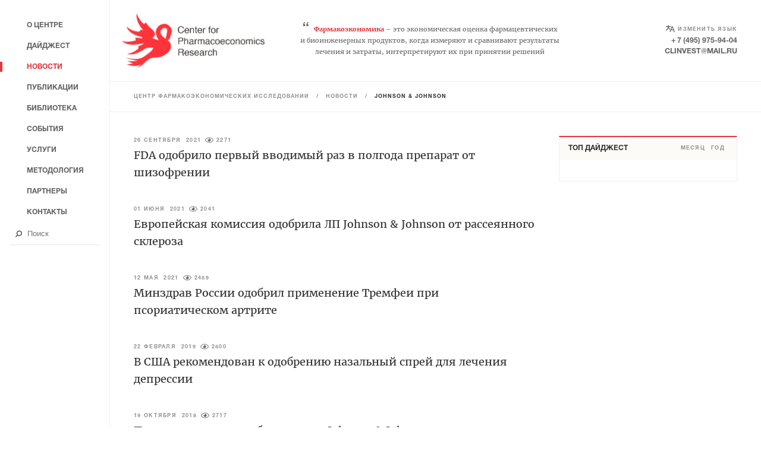

--- FILE ---
content_type: text/html; charset=UTF-8
request_url: https://healtheconomics.ru/news/tag/Johnson%20&%20Johnson
body_size: 9317
content:
<!DOCTYPE html>
<html>
<head>

    <title>Фармакоэкономика. Центр фармакоэкономических исследований / Johnson &amp; Johnson</title>

    <meta name="description" content="Центр фармакоэкономических исследований является контрактной исследовательской организацией в области экономической оценки программ здравоохранения">
    <meta name="keywords" content="фармакоэкономика, фармакоэпидемиология, клинико-экономические исследования, фармакоэкономические исследования, фармакоэпидемиологические исследования, оцен-ка медицинских технологий, анализ эффективности, анализ минимизации затрат, анализ эффективности затрат, анализ полезности затрат, анализ влияния на бюджет, анализ сто-имости болезни, Центр фармакоэкономических исследований">

    <meta charset="UTF-8">
    <meta name="csrf-token" content="CjzePhhvE1nMFANjB2pInqNymmd6vWT8SgATG6MU">
    <meta name="viewport" content="width=device-width, user-scalable=no, initial-scale=1.0">
    <meta http-equiv="cleartype" content="on">
    <meta name="HandheldFriendly" content="True">
    <meta name="apple-mobile-web-app-capable" content="yes">

    <meta name="google-translate-customization" content="9f841e7780177523-3214ceb76f765f38-gc38c6fe6f9d06436-c">

    <link rel="shortcut icon" type="image/png" sizes="16x16" href="/favicons/Health-Favicon-32x32.png">
    <link rel="shortcut icon" type="image/png" sizes="32x32" href="/favicons/Health-Favicon-32x32.png">
    <link rel="shortcut icon" type="image/png" sizes="64x64" href="/favicons/Health-Favicon-64x64.png">
    <link rel="shortcut icon" type="image/png" sizes="128x128" href="/favicons/Health-Favicon-128x128.png">
    <link rel="shortcut icon" type="image/png" sizes="256x256" href="/favicons/Health-Favicon-256x256.png">

    <link rel="apple-touch-icon" sizes="57x57" href="/favicons/Health-Favicon-128x128.png">
    <link rel="apple-touch-icon" sizes="72x72" href="/favicons/Health-Favicon-128x128.png">
    <link rel="apple-touch-icon" sizes="114x114" href="/favicons/Health-Favicon-256x256.png">
    <link rel="apple-touch-icon" sizes="120x120" href="/favicons/Health-Favicon-256x256.png">
    <link rel="apple-touch-icon" sizes="144x144" href="/favicons/Health-Favicon-256x256.png">
    <link rel="apple-touch-icon" sizes="152x152" href="/favicons/Health-Favicon-256x256.png">

    <meta name="msapplication-TileImage" content="/favicons/Health-Favicon-128x128.png">
    <meta name="msapplication-TileColor" content="#fff">
<script data-ad-client="ca-pub-8997756882172161" async src="https://pagead2.googlesyndication.com/pagead/js/adsbygoogle.js"></script>

    <link rel="stylesheet" href="/css/app.css?123" type="text/css"/>

    <!-- Yandex.Metrika counter -->
    <script type="text/javascript" >
        (function (d, w, c) {
            (w[c] = w[c] || []).push(function() {
                try {
                    w.yaCounter2351632 = new Ya.Metrika({
                        id:2351632,
                        clickmap:true,
                        trackLinks:true,
                        accurateTrackBounce:true
                    });
                } catch(e) { }
            });

            var n = d.getElementsByTagName("script")[0],
                s = d.createElement("script"),
                f = function () { n.parentNode.insertBefore(s, n); };
            s.type = "text/javascript";
            s.async = true;
            s.src = "https://mc.yandex.ru/metrika/watch.js";

            if (w.opera == "[object Opera]") {
                d.addEventListener("DOMContentLoaded", f, false);
            } else { f(); }
        })(document, window, "yandex_metrika_callbacks");
    </script>
    <noscript><div><img src="https://mc.yandex.ru/watch/2351632" style="position:absolute; left:-9999px;" alt="" /></div></noscript>
    <!-- /Yandex.Metrika counter -->
</head>
<body class='page_news-tags' data-page="news-tags">

<div class="svg-container">
    <svg xmlns="http://www.w3.org/2000/svg" xmlns:xlink="http://www.w3.org/1999/xlink"><symbol viewBox="0 0 1792 1792" id="arrow-up"><path d="M1675 971q0 51-37 90l-75 75q-38 38-91 38-54 0-90-38l-294-293v704q0 52-37.5 84.5T960 1664H832q-53 0-90.5-32.5T704 1547V843l-294 293q-36 38-90 38t-90-38l-75-75q-38-38-38-90 0-53 38-91l651-651q35-37 90-37 54 0 91 37l651 651q37 39 37 91z"/></symbol><symbol viewBox="0 0 122.62 122.65" id="book_direction"><path d="M118.75 27.53H112v-3.38a3.389 3.389 0 0 0-3.38-3.38H96.17a44.768 44.768 0 0 1-14.19-2.3 21.014 21.014 0 0 0-6.63-1.07 20.8 20.8 0 0 0-12.88 4.44A39.475 39.475 0 0 0 27.52.5a3.376 3.376 0 0 0-3.38 3.38v16.89H14a3.389 3.389 0 0 0-3.38 3.38v3.38H3.86a3.382 3.382 0 0 0-3.38 3.38v84.47a3.382 3.382 0 0 0 3.38 3.38h47.31a3.382 3.382 0 0 0 3.38 3.38h13.52a3.389 3.389 0 0 0 3.38-3.38h47.3a3.376 3.376 0 0 0 3.38-3.38V30.91a3.376 3.376 0 0 0-3.38-3.38zm-54.06 1.4l.62-.62a14.116 14.116 0 0 1 10.04-4.16 14.374 14.374 0 0 1 4.5.73 51.419 51.419 0 0 0 16.32 2.65h9.07v70.96h-9.07a44.778 44.778 0 0 1-14.19-2.31 21.055 21.055 0 0 0-17.29 1.83V28.93zM30.9 7.44a32.693 32.693 0 0 1 27.03 20.75v64.46A39.52 39.52 0 0 0 30.9 78.36V7.44zM17.38 27.53h6.76v54.06a3.376 3.376 0 0 0 3.38 3.38 32.68 32.68 0 0 1 24 10.56 21.316 21.316 0 0 0-10.88.65 44.793 44.793 0 0 1-14.2 2.31h-9.06V27.53zm98 84.47H68.07a3.376 3.376 0 0 0-3.38 3.38h-6.76a3.376 3.376 0 0 0-3.38-3.38H7.24V34.29h3.38v67.58a3.38 3.38 0 0 0 3.38 3.37h12.45a51.526 51.526 0 0 0 16.33-2.65 14.256 14.256 0 0 1 4.49-.72 14.106 14.106 0 0 1 10.04 4.15l1.61 1.61a3.426 3.426 0 0 0 4.78 0l1.61-1.61a14.106 14.106 0 0 1 10.04-4.15 14.364 14.364 0 0 1 4.5.72 51.419 51.419 0 0 0 16.32 2.65h12.45a3.38 3.38 0 0 0 3.38-3.37V34.29h3.38V112z"/></symbol><symbol viewBox="0 0 28 18" id="eye"><path d="M27.9 8.6C25.2 3.3 19.8 0 14 0S2.8 3.3.1 8.6c-.1.3-.1.5 0 .8 4 7.8 13.4 10.9 21.1 6.8 2.9-1.5 5.2-3.9 6.7-6.8.1-.3.1-.5 0-.8zM14 16.3c-5.1 0-9.7-2.8-12.2-7.3 3.8-6.9 12.3-9.3 19-5.5C23.1 4.8 25 6.7 26.2 9c-2.4 4.5-7.1 7.3-12.2 7.3zM14.7 4c-.6-.1-1.2-.1-1.8.1-.2 0-.3.2-.2.3v.1c.6 1.3 0 2.9-1.2 3.5-.6.3-1.3.3-2 .1-.2-.1-.4-.1-.4.1v.1c-.1.7-.1 1.5.2 2.2.7 2 2.5 3.5 4.6 3.6 2.8.1 5.1-2.1 5.2-4.9 0-2.6-1.9-4.9-4.4-5.2z"/></symbol><symbol viewBox="0 0 24 19" id="language"><path d="M11.41 11.19A11.033 11.033 0 0 1 7.72 5.3h5.42V3.02H7.75V0H5.43v3.05H0v2.29h5.54s-.04.44-.11.77c-.78 3.02-1.7 4.94-5.43 6.82l.78 2.28c3.54-1.88 5.39-4.24 6.2-6.85a14.384 14.384 0 0 0 3.62 5.08zm7.16-7.4h-3.1L10.04 19h2.33l1.55-4.56h6.2L21.67 19H24zm-3.87 8.36l2.32-6.07 2.33 6.11-4.65-.04z"/></symbol><symbol viewBox="0 0 148.5 108.12" id="laptop_direction"><path d="M82.29 38.49h33.15a2.444 2.444 0 0 0 0-4.83H82.29a2.444 2.444 0 0 0 0 4.83zm0 9.66h33.15a2.444 2.444 0 0 0 0-4.83H82.29a2.444 2.444 0 0 0 0 4.83zm0 9.66h33.15a2.444 2.444 0 0 0 0-4.83H82.29a2.444 2.444 0 0 0 0 4.83zM45.88 45.97C34.96 53.28 31.9 69.06 31.77 69.81a2.427 2.427 0 0 0 1.94 2.83 2.25 2.25 0 0 0 .44.04 2.439 2.439 0 0 0 2.39-1.98c.01-.05.22-1.16.72-2.88h27.77c.5 1.72.72 2.83.73 2.88a2.42 2.42 0 0 0 2.38 1.98 2.282 2.282 0 0 0 .45-.04 2.429 2.429 0 0 0 1.94-2.83c-.14-.75-3.19-16.53-14.12-23.84 10.93-7.31 13.98-23.09 14.12-23.84a2.426 2.426 0 1 0-4.77-.89c-.01.04-.23 1.16-.73 2.87H37.26c-.5-1.71-.71-2.83-.72-2.87a2.426 2.426 0 0 0-4.77.89c.14.75 3.19 16.53 14.11 23.84zm-6.91 17a38.835 38.835 0 0 1 2.39-4.86h19.58a41.811 41.811 0 0 1 2.39 4.86H38.97zm18.45-9.72H44.87a6.555 6.555 0 0 1 12.55 0zm-6.27-9.91a18.742 18.742 0 0 1-6.28-4.66h12.55a18.6 18.6 0 0 1-6.27 4.66zm12.18-14.37a42.61 42.61 0 0 1-2.39 4.86H41.36a39.523 39.523 0 0 1-2.39-4.86h24.36zM21.44.01A11.556 11.556 0 0 0 9.89 11.47v73.71h-6.6a3.452 3.452 0 0 0-3.3 3.28v6.55a13.192 13.192 0 0 0 13.2 13.1h122.12a13.192 13.192 0 0 0 13.2-13.1v-6.55a3.415 3.415 0 0 0-3.3-3.28h-6.6V11.47A11.556 11.556 0 0 0 127.06.01H21.44zm0 6.55h105.62a4.853 4.853 0 0 1 4.95 4.91v73.71H16.49V11.47a4.853 4.853 0 0 1 4.95-4.91zM6.59 91.73h135.32v3.28a6.5 6.5 0 0 1-6.6 6.55H13.19a6.5 6.5 0 0 1-6.6-6.55v-3.28z"/></symbol><symbol viewBox="0 0 1792 1792" id="search"><path d="M1216 832q0-185-131.5-316.5T768 384 451.5 515.5 320 832t131.5 316.5T768 1280t316.5-131.5T1216 832zm512 832q0 52-38 90t-90 38q-54 0-90-38l-343-342q-179 124-399 124-143 0-273.5-55.5t-225-150-150-225T64 832t55.5-273.5 150-225 225-150T768 128t273.5 55.5 225 150 150 225T1472 832q0 220-124 399l343 343q37 37 37 90z"/></symbol></svg></div>

<div class="preloader">
    <div class="md-preloader">
         <svg xmlns="http://www.w3.org/2000/svg" version="1.1" viewbox="0 0 75 75"><circle cx="37.5"
                                                                                           cy="37.5"
                                                                                           r="33.5"
                                                                                           stroke-width="8"/></svg>
    </div>
</div>

<div class="content" id="panel">
    <header class="content_header">
        <div class="header">
    <div class="header_top-section">
        <a class="header_logo" href="/">
            <img class="header_icon" src="/images/Health-Logo(Desktop).png"
                 alt="pharmacogenetics-pharmacogenomics">
        </a>
        <p class="header_slogan">
            <span class="slogan_quotes">&#8220;</span><span class="header_slogan-word">Фармакоэкономика</span> – это
            экономическая оценка фармацевтических<br>
            и биоинженерных продуктов, когда измеряют и сравнивают результаты<br>
            лечения и затраты, интерпретируют их при принятии решений
        </p>

        <div class="header_contacts">
            <span id="google_translate_element" class="header_contacts-item"><span class="language-result"><svg><use
                                xlink:href="#language"></use></svg></span><span
                        class="language">Изменить язык</span></span>
            <a class="header_contacts-item" href="tel:+ 7 (495) 975-94-04">+ 7 (495) 975-94-04</a>
            <a class="header_contacts-item" href="mailto:clinvest@mail.ru">clinvest@mail.ru</a>
        </div>
        <div class="hamburger">
            <div class="hamburger_lines">
                <span class="hamburger_line"></span>
            </div>
        </div>
    </div>
</div>

    </header>

    <main class="content_main">
        
    <div class="menu-path desktop">
    <p class="menu-path_content">
        <a class="menu-path_link" href="https://healtheconomics.ru">ЦЕНТР ФАРМАКОЭКОНОМИЧЕСКИХ ИССЛЕДОВАНИЙ</a>
                                / <a class="menu-path_link" href="https://healtheconomics.ru/news">Новости</a>
            / <span class="menu-path_link active">Johnson &amp; Johnson</span>          
                        </p>
</div>

<div class="menu-path">
    <p class="menu-path_content">
                                <a class="menu-path_link" href="https://healtheconomics.ru/news">Назад</a>            
                        </p>
</div>
    <div class="content_main-block">
        <section class="news-list left-content">
            <ul class="news-list_content">
                                    <li class="news-list_item mod_result_filter">
                        <article class="news-preview">
    <div class="news-preview_info">
        <div class="detail-info">
    <ul class="detail-info_list">
                            <li class="detail-info_item">
                <time class="detail-info_date"
                      datetime="2021-09-26 00:00:00">26&nbsp;сентября
                    &nbsp;2021</time>
            </li>
                            <li class="detail-info_item">
                <div class="detail-info_views">
                    <div class="views">
    <svg class="views-svg" xmlns="http://www.w3.org/2000/svg"><use xlink:href="#eye"></use></svg>
    <span class="views-count">2271</span>
</div>                </div>
            </li>
            </ul>
</div>






                    <a class="news-preview_text-link"
                                             href="https://healtheconomics.ru/news/item/fda-odobrilo-pervyj-vvodimyj-raz-v-polgoda-preparat-ot-shizofrenii"
                                                                                          
               
               
               
            >
                <h4 class="news-preview_title">
                    FDA одобрило первый вводимый раз в полгода препарат от шизофрении
                </h4>
            </a>
            </div>
</article>

                    </li>
                                    <li class="news-list_item mod_result_filter">
                        <article class="news-preview">
    <div class="news-preview_info">
        <div class="detail-info">
    <ul class="detail-info_list">
                            <li class="detail-info_item">
                <time class="detail-info_date"
                      datetime="2021-06-01 00:00:00">01&nbsp;июня
                    &nbsp;2021</time>
            </li>
                            <li class="detail-info_item">
                <div class="detail-info_views">
                    <div class="views">
    <svg class="views-svg" xmlns="http://www.w3.org/2000/svg"><use xlink:href="#eye"></use></svg>
    <span class="views-count">2041</span>
</div>                </div>
            </li>
            </ul>
</div>






                    <a class="news-preview_text-link"
                                             href="https://healtheconomics.ru/news/item/evropejskaya-komissiya-odobrila-lp-johnson-johnson-ot-rasseyannogo-skleroza"
                                                                                          
               
               
               
            >
                <h4 class="news-preview_title">
                    Европейская комиссия одобрила ЛП Johnson &amp; Johnson от рассеянного склероза
                </h4>
            </a>
            </div>
</article>

                    </li>
                                    <li class="news-list_item mod_result_filter">
                        <article class="news-preview">
    <div class="news-preview_info">
        <div class="detail-info">
    <ul class="detail-info_list">
                            <li class="detail-info_item">
                <time class="detail-info_date"
                      datetime="2021-05-12 00:00:00">12&nbsp;мая
                    &nbsp;2021</time>
            </li>
                            <li class="detail-info_item">
                <div class="detail-info_views">
                    <div class="views">
    <svg class="views-svg" xmlns="http://www.w3.org/2000/svg"><use xlink:href="#eye"></use></svg>
    <span class="views-count">2489</span>
</div>                </div>
            </li>
            </ul>
</div>






                    <a class="news-preview_text-link"
                                             href="https://healtheconomics.ru/news/item/minzdrav-rossii-odobril-primenenie-tremfei-pri-psoriaticheskom-artrite"
                                                                                          
               
               
               
            >
                <h4 class="news-preview_title">
                    Минздрав России одобрил применение Тремфеи при псориатическом артрите
                </h4>
            </a>
            </div>
</article>

                    </li>
                                    <li class="news-list_item mod_result_filter">
                        <article class="news-preview">
    <div class="news-preview_info">
        <div class="detail-info">
    <ul class="detail-info_list">
                            <li class="detail-info_item">
                <time class="detail-info_date"
                      datetime="2019-02-22 00:00:00">22&nbsp;февраля
                    &nbsp;2019</time>
            </li>
                            <li class="detail-info_item">
                <div class="detail-info_views">
                    <div class="views">
    <svg class="views-svg" xmlns="http://www.w3.org/2000/svg"><use xlink:href="#eye"></use></svg>
    <span class="views-count">2800</span>
</div>                </div>
            </li>
            </ul>
</div>






                    <a class="news-preview_text-link"
                                             href="https://healtheconomics.ru/news/item/v-ssha-rekomendovan-k-odobreniyu-nazalnyj-sprej-dlya-lecheniya-depressii"
                                                                                          
               
               
               
            >
                <h4 class="news-preview_title">
                    В США рекомендован к одобрению назальный спрей для лечения депрессии
                </h4>
            </a>
            </div>
</article>

                    </li>
                                    <li class="news-list_item mod_result_filter">
                        <article class="news-preview">
    <div class="news-preview_info">
        <div class="detail-info">
    <ul class="detail-info_list">
                            <li class="detail-info_item">
                <time class="detail-info_date"
                      datetime="2018-10-19 00:00:00">19&nbsp;октября
                    &nbsp;2018</time>
            </li>
                            <li class="detail-info_item">
                <div class="detail-info_views">
                    <div class="views">
    <svg class="views-svg" xmlns="http://www.w3.org/2000/svg"><use xlink:href="#eye"></use></svg>
    <span class="views-count">2717</span>
</div>                </div>
            </li>
            </ul>
</div>






                    <a class="news-preview_text-link"
                                             href="https://healtheconomics.ru/news/item/preparat-ustekinumab-kompanii-johnson-johnson-pokazal-effektivnost-pri-yazvennom-kolite"
                                                                                          
               
               
               
            >
                <h4 class="news-preview_title">
                    Препарат устекинумаб компании Johnson &amp; Johnson показал эффективность при язвенном колите
                </h4>
            </a>
            </div>
</article>

                    </li>
                                    <li class="news-list_item mod_result_filter">
                        <article class="news-preview">
    <div class="news-preview_info">
        <div class="detail-info">
    <ul class="detail-info_list">
                            <li class="detail-info_item">
                <time class="detail-info_date"
                      datetime="2018-02-03 00:00:00">03&nbsp;февраля
                    &nbsp;2018</time>
            </li>
                            <li class="detail-info_item">
                <div class="detail-info_views">
                    <div class="views">
    <svg class="views-svg" xmlns="http://www.w3.org/2000/svg"><use xlink:href="#eye"></use></svg>
    <span class="views-count">4941</span>
</div>                </div>
            </li>
            </ul>
</div>






                    <a class="news-preview_text-link"
                                             href="https://healtheconomics.ru/news/item/na-rossijskij-rynok-vykhodit-preparat-plegridi-dlya-lecheniya-rasseyannogo-skleroza"
                                                                                          
               
               
               
            >
                <h4 class="news-preview_title">
                    На российский рынок выходит препарат Плегриди для лечения рассеянного склероза
                </h4>
            </a>
            </div>
</article>

                    </li>
                                    <li class="news-list_item mod_result_filter">
                        <article class="news-preview">
    <div class="news-preview_info">
        <div class="detail-info">
    <ul class="detail-info_list">
                            <li class="detail-info_item">
                <time class="detail-info_date"
                      datetime="2017-03-27 00:00:00">27&nbsp;марта
                    &nbsp;2017</time>
            </li>
                            <li class="detail-info_item">
                <div class="detail-info_views">
                    <div class="views">
    <svg class="views-svg" xmlns="http://www.w3.org/2000/svg"><use xlink:href="#eye"></use></svg>
    <span class="views-count">6639</span>
</div>                </div>
            </li>
            </ul>
</div>






                    <a class="news-preview_text-link"
                                             href="https://healtheconomics.ru/news/item/nice-ne-rekomendoval-preparat-darzaleks-daratumumab-dlya-lecheniya-mnozhestvennoj-mielomy"
                                                                                          
               
               
               
            >
                <h4 class="news-preview_title">
                    NICE не рекомендовал препарат Дарзалекс (даратумумаб) для лечения множественной миеломы
                </h4>
            </a>
            </div>
</article>

                    </li>
                                    <li class="news-list_item mod_result_filter">
                        <article class="news-preview">
    <div class="news-preview_info">
        <div class="detail-info">
    <ul class="detail-info_list">
                            <li class="detail-info_item">
                <time class="detail-info_date"
                      datetime="2016-04-13 00:00:00">13&nbsp;апреля
                    &nbsp;2016</time>
            </li>
                            <li class="detail-info_item">
                <div class="detail-info_views">
                    <div class="views">
    <svg class="views-svg" xmlns="http://www.w3.org/2000/svg"><use xlink:href="#eye"></use></svg>
    <span class="views-count">3864</span>
</div>                </div>
            </li>
            </ul>
</div>






                    <a class="news-preview_text-link"
                                             href="https://healtheconomics.ru/news/item/v-evrope-rekomendovan-k-odobreniyu-preparat-daratumumab-dlya-lecheniya-mielomy"
                                                                                          
               
               
               
            >
                <h4 class="news-preview_title">
                    В Европе рекомендован к одобрению препарат даратумумаб для лечения миеломы
                </h4>
            </a>
            </div>
</article>

                    </li>
                                    <li class="news-list_item mod_result_filter">
                        <article class="news-preview">
    <div class="news-preview_info">
        <div class="detail-info">
    <ul class="detail-info_list">
                            <li class="detail-info_item">
                <time class="detail-info_date"
                      datetime="2015-06-03 00:00:00">03&nbsp;июня
                    &nbsp;2015</time>
            </li>
                            <li class="detail-info_item">
                <div class="detail-info_views">
                    <div class="views">
    <svg class="views-svg" xmlns="http://www.w3.org/2000/svg"><use xlink:href="#eye"></use></svg>
    <span class="views-count">3985</span>
</div>                </div>
            </li>
            </ul>
</div>






                    <a class="news-preview_text-link"
                                             href="https://healtheconomics.ru/news/item/novyj-preparat-kompanii-johnson-johnson-prodemonstriroval-polozhitelnye-rezultaty-v-klinicheskikh-issledovaniyakh"
                                                                                          
               
               
               
            >
                <h4 class="news-preview_title">
                    Новый препарат компании Johnson &amp; Johnson продемонстрировал положительные результаты в клинических исследованиях
                </h4>
            </a>
            </div>
</article>

                    </li>
                                    <li class="news-list_item mod_result_filter">
                        <article class="news-preview">
    <div class="news-preview_info">
        <div class="detail-info">
    <ul class="detail-info_list">
                            <li class="detail-info_item">
                <time class="detail-info_date"
                      datetime="2015-02-05 00:00:00">05&nbsp;февраля
                    &nbsp;2015</time>
            </li>
                            <li class="detail-info_item">
                <div class="detail-info_views">
                    <div class="views">
    <svg class="views-svg" xmlns="http://www.w3.org/2000/svg"><use xlink:href="#eye"></use></svg>
    <span class="views-count">5889</span>
</div>                </div>
            </li>
            </ul>
</div>






                    <a class="news-preview_text-link"
                                             href="https://healtheconomics.ru/news/item/dva-novykh-preparata-dlya-lecheniya-vich-infektsii-odobreny-v-ssha"
                                                                                          
               
               
               
            >
                <h4 class="news-preview_title">
                    Два новых препарата для лечения ВИЧ-инфекции одобрены в США
                </h4>
            </a>
            </div>
</article>

                    </li>
                                    <li class="news-list_item mod_result_filter">
                        <article class="news-preview">
    <div class="news-preview_info">
        <div class="detail-info">
    <ul class="detail-info_list">
                            <li class="detail-info_item">
                <time class="detail-info_date"
                      datetime="2014-03-26 10:42:48">26&nbsp;марта
                    &nbsp;2014</time>
            </li>
                            <li class="detail-info_item">
                <div class="detail-info_views">
                    <div class="views">
    <svg class="views-svg" xmlns="http://www.w3.org/2000/svg"><use xlink:href="#eye"></use></svg>
    <span class="views-count">7506</span>
</div>                </div>
            </li>
            </ul>
</div>






                    <a class="news-preview_text-link"
                                             href="https://healtheconomics.ru/news/item/preparat-kompanii-johnson-johnson-dlya-lecheniya-psoriaza-dokazal-effektivnost-v-klinicheskikh-issledovaniyakh"
                                                                                          
               
               
               
            >
                <h4 class="news-preview_title">
                    Препарат компании Johnson &amp; Johnson для лечения псориаза доказал эффективность в клинических исследованиях
                </h4>
            </a>
            </div>
</article>

                    </li>
                                    <li class="news-list_item mod_result_filter">
                        <article class="news-preview">
    <div class="news-preview_info">
        <div class="detail-info">
    <ul class="detail-info_list">
                            <li class="detail-info_item">
                <time class="detail-info_date"
                      datetime="2014-02-24 21:23:02">24&nbsp;февраля
                    &nbsp;2014</time>
            </li>
                            <li class="detail-info_item">
                <div class="detail-info_views">
                    <div class="views">
    <svg class="views-svg" xmlns="http://www.w3.org/2000/svg"><use xlink:href="#eye"></use></svg>
    <span class="views-count">6035</span>
</div>                </div>
            </li>
            </ul>
</div>






                    <a class="news-preview_text-link"
                                             href="https://healtheconomics.ru/news/item/fda-otkazalo-v-rasshirenii-pokazanij-k-primeneniyu-preparata-ksarelto-rivaroksaban"
                                                                                          
               
               
               
            >
                <h4 class="news-preview_title">
                    FDA отказало в расширении показаний к применению препарата Ксарелто (ривароксабан)
                </h4>
            </a>
            </div>
</article>

                    </li>
                            </ul>

            

        </section>
                    <section class="right-content">
                <aside>
                    <section class="tops md_aside">
            <div class="JS-Tabs">
            <nav class="tops_nav JS-Tabs-Navigation">
                <h2 class="tops_title">Топ Дайджест</h2>
                <ul class="tops_nav-list">
                                                                <li class="tops_nav-item JS-Tab" data-href="digest_month">Месяц</li>
                                                                <li class="tops_nav-item JS-Tab" data-href="digest_year">Год</li>
                                    </ul>
            </nav>
            <div class="tops_content JS-Tabs-Content">
                                    <ul class="tops_list news-list" data-tab='digest_year'>
                                                    <li class="news-list_item">
                                <article class="news-preview">
    <div class="news-preview_info">
                <div class="detail-info">
    <ul class="detail-info_list">
                            <li class="detail-info_item">
                <time class="detail-info_date"
                      datetime="2025-05-05 00:00:00">05&nbsp;мая
                    &nbsp;2025</time>
            </li>
                            <li class="detail-info_item">
                <div class="detail-info_views">
                    <div class="views">
    <svg class="views-svg" xmlns="http://www.w3.org/2000/svg"><use xlink:href="#eye"></use></svg>
    <span class="views-count">2502</span>
</div>                </div>
            </li>
            </ul>
</div>






                    <a class="news-preview_text-link"
                                             href="https://healtheconomics.ru/news/item/iii-rossijskij-kongress-bezopasnost-farmakoterapii-360-noli-nocere-ploshchadka-dlya-obsuzhdeniya-aktualnykh-voprosov-lekarstvennoj-bezopasnosti"
                                                         >
                <h4 class="news-preview_title">
                    III Российский конгресс «Безопасность фармакотерапии 360°: Noli nocere!» — площадка для обсуждения актуальных вопросов лекарственной безопасности
                </h4>
            </a>
            </div>
</article>

                            </li>
                                                    <li class="news-list_item">
                                <article class="news-preview">
    <div class="news-preview_info">
                <div class="detail-info">
    <ul class="detail-info_list">
                            <li class="detail-info_item">
                <time class="detail-info_date"
                      datetime="2025-03-17 00:00:00">17&nbsp;марта
                    &nbsp;2025</time>
            </li>
                            <li class="detail-info_item">
                <div class="detail-info_views">
                    <div class="views">
    <svg class="views-svg" xmlns="http://www.w3.org/2000/svg"><use xlink:href="#eye"></use></svg>
    <span class="views-count">2084</span>
</div>                </div>
            </li>
            </ul>
</div>






                    <a class="news-preview_text-link"
                                             href="https://healtheconomics.ru/news/item/lekobespechenie-patsientov-kotorye-nakhodyatsya-vne-lgotnykh-spiskov"
                                                         >
                <h4 class="news-preview_title">
                    Лекобеспечение пациентов, которые находятся вне льготных списков
                </h4>
            </a>
            </div>
</article>

                            </li>
                                                    <li class="news-list_item">
                                <article class="news-preview">
    <div class="news-preview_info">
                <div class="detail-info">
    <ul class="detail-info_list">
                            <li class="detail-info_item">
                <time class="detail-info_date"
                      datetime="2025-02-18 00:00:00">18&nbsp;февраля
                    &nbsp;2025</time>
            </li>
                            <li class="detail-info_item">
                <div class="detail-info_views">
                    <div class="views">
    <svg class="views-svg" xmlns="http://www.w3.org/2000/svg"><use xlink:href="#eye"></use></svg>
    <span class="views-count">2430</span>
</div>                </div>
            </li>
            </ul>
</div>






                    <a class="news-preview_text-link"
                                             href="https://healtheconomics.ru/news/item/minzdrav-peresmatrivaet-podkhod-k-formirovaniyu-tsen-na-zhnvlp"
                                                         >
                <h4 class="news-preview_title">
                    Минздрав пересматривает подход к формированию цен на ЖНВЛП
                </h4>
            </a>
            </div>
</article>

                            </li>
                                                    <li class="news-list_item">
                                <article class="news-preview">
    <div class="news-preview_info">
                <div class="detail-info">
    <ul class="detail-info_list">
                            <li class="detail-info_item">
                <time class="detail-info_date"
                      datetime="2025-02-16 00:00:00">16&nbsp;февраля
                    &nbsp;2025</time>
            </li>
                            <li class="detail-info_item">
                <div class="detail-info_views">
                    <div class="views">
    <svg class="views-svg" xmlns="http://www.w3.org/2000/svg"><use xlink:href="#eye"></use></svg>
    <span class="views-count">2732</span>
</div>                </div>
            </li>
            </ul>
</div>






                    <a class="news-preview_text-link"
                                             href="https://healtheconomics.ru/news/item/zhnvlp-nezhnvlp-i-nedozhnvlp"
                                                         >
                <h4 class="news-preview_title">
                    ЖНВЛП, неЖНВЛП и недоЖНВЛП
                </h4>
            </a>
            </div>
</article>

                            </li>
                                                    <li class="news-list_item">
                                <article class="news-preview">
    <div class="news-preview_info">
                <div class="detail-info">
    <ul class="detail-info_list">
                            <li class="detail-info_item">
                <time class="detail-info_date"
                      datetime="2025-02-11 00:00:00">11&nbsp;февраля
                    &nbsp;2025</time>
            </li>
                            <li class="detail-info_item">
                <div class="detail-info_views">
                    <div class="views">
    <svg class="views-svg" xmlns="http://www.w3.org/2000/svg"><use xlink:href="#eye"></use></svg>
    <span class="views-count">2268</span>
</div>                </div>
            </li>
            </ul>
</div>






                    <a class="news-preview_text-link"
                                             href="https://healtheconomics.ru/news/item/obshchestvennye-organizatsii-smogut-uchastvovat-v-formirovanii-perechnej-lekarstv"
                                                         >
                <h4 class="news-preview_title">
                    Общественные организации смогут участвовать в формировании перечней лекарств
                </h4>
            </a>
            </div>
</article>

                            </li>
                                                    <li class="news-list_item">
                                <article class="news-preview">
    <div class="news-preview_info">
                <div class="detail-info">
    <ul class="detail-info_list">
                            <li class="detail-info_item">
                <time class="detail-info_date"
                      datetime="2025-02-05 00:00:00">05&nbsp;февраля
                    &nbsp;2025</time>
            </li>
                            <li class="detail-info_item">
                <div class="detail-info_views">
                    <div class="views">
    <svg class="views-svg" xmlns="http://www.w3.org/2000/svg"><use xlink:href="#eye"></use></svg>
    <span class="views-count">3321</span>
</div>                </div>
            </li>
            </ul>
</div>






                    <a class="news-preview_text-link"
                                             href="https://healtheconomics.ru/news/item/eksperty-rasschitali-ushcherb-dlya-ekonomiki-rossii-ot-prezhdevremennykh-smertej"
                                                         >
                <h4 class="news-preview_title">
                    Эксперты рассчитали ущерб для экономики России от преждевременных смертей
                </h4>
            </a>
            </div>
</article>

                            </li>
                                                    <li class="news-list_item">
                                <article class="news-preview">
    <div class="news-preview_info">
                <div class="detail-info">
    <ul class="detail-info_list">
                            <li class="detail-info_item">
                <time class="detail-info_date"
                      datetime="2025-01-28 00:00:00">28&nbsp;января
                    &nbsp;2025</time>
            </li>
                            <li class="detail-info_item">
                <div class="detail-info_views">
                    <div class="views">
    <svg class="views-svg" xmlns="http://www.w3.org/2000/svg"><use xlink:href="#eye"></use></svg>
    <span class="views-count">3136</span>
</div>                </div>
            </li>
            </ul>
</div>






                    <a class="news-preview_text-link"
                                             href="https://healtheconomics.ru/news/item/minzdrav-rassmotrit-9-novykh-lekarstvennykh-preparatov-dlya-vklyucheniya-v-zhnvlp-i-vzn-vo-ii-kvartale-2025-goda"
                                                         >
                <h4 class="news-preview_title">
                    Минздрав рассмотрит 9 новых лекарственных препаратов для включения в ЖНВЛП и ВЗН во II квартале 2025 года
                </h4>
            </a>
            </div>
</article>

                            </li>
                                            </ul>
                                                    <ul class="tops_list news-list" data-tab='digest_month'>
                                                    <li class="news-list_item">
                                <article class="news-preview">
    <div class="news-preview_info">
                <div class="detail-info">
    <ul class="detail-info_list">
                            <li class="detail-info_item">
                <time class="detail-info_date"
                      datetime="2026-01-20 00:00:00">20&nbsp;января
                    &nbsp;2026</time>
            </li>
                            <li class="detail-info_item">
                <div class="detail-info_views">
                    <div class="views">
    <svg class="views-svg" xmlns="http://www.w3.org/2000/svg"><use xlink:href="#eye"></use></svg>
    <span class="views-count">94</span>
</div>                </div>
            </li>
            </ul>
</div>






                    <a class="news-preview_text-link"
                                                                           href="https://healtheconomics.ru/publications/item/budushchee-razvitie-nauchnoj-etiki-v-epokhu-konvergentnykh-tekhnologij-paradigma-sopryazheniya-i-sistemnye-vyzovy"
                           >
                <h4 class="news-preview_title">
                    Будущее развитие научной этики в эпоху конвергентных технологий: парадигма сопряжения и системные вызовы
                </h4>
            </a>
            </div>
</article>

                            </li>
                                            </ul>
                                            </div>
        </div>
    </section>
                </aside>
            </section>
            </div>


    </main>

    <footer class="content_footer">
        <section class="banners md_projects">
    <div class="banners_content">
        <ul class="banners_list">
            
                
                   
                   
                    
                         
                         
                
            
            <li class="banners_item">
                <a class="banners_link" title="Издательство ОКИ" href="https://www.izdat-oki.ru/" target="_blank">
                    <img class="banners_image"
                         src="https://pharmacogenetics-pharmacogenomics.ru/images/banners/banner2.jpg"
                         alt="">
                </a>
            </li>
            <li class="banners_item">
                <a class="banners_link" title="Market Access Solutions"
                   href="https://market-access-solutions.ru" target="_blank">
                    <img class="banners_image"
                         src="https://pharmacogenetics-pharmacogenomics.ru/images/banners/banner3.jpg" alt="">
                </a>
            </li>

            <li class="banners_item">
                <a class="banners_link" title="Фармакокинетика и Фармакодинамика"
                   href="https://www.pharmacokinetica.ru/" target="_blank">
                    <img class="banners_image"
                         src="https://pharmacogenetics-pharmacogenomics.ru/images/banners/banner4.jpg"
                         alt="">
                </a>
            </li>
            <li class="banners_item"><a class="banners_link" title="Клиническая фармация"
                                        href="https://www.clinical-pharmacy.ru" target="_blank">
                    <img class="banners_image"
                         src="https://pharmacogenetics-pharmacogenomics.ru/images/banners/banner5.jpg"
                         alt="">
                </a></li>
            <li class="banners_item">
                <a class="banners_link" title="Качественная клиническая практика"
                   href="https://clinvest.ru" target="_blank">
                    <img class="banners_image"
                         src="https://pharmacogenetics-pharmacogenomics.ru/images/banners/banner6.jpg"
                         alt="">
                </a>
            </li>
        </ul>
    </div>
</section>
<div class="footer">
    <!-- <p>© 2001 – 2021</p>
<p>ООО «Центр фармакоэкономических исследований»</p> -->
    <p>Вся информация предназначена только для специалистов здравоохранения и сферы обращения лекарственных средств и не может быть использована пациентами при принятии решения о применении описанных методов лечения и продуктов. Информация на сайте не должна быть использована как призыв к неспециалистам самостоятельно приобретать или использовать описываемые продукты. ООО «Центр фармакоэкономических исследований» не несёт ответственности за содержание и достоверность рекламных материалов.</p>
    <br>
    <p>Все права принадлежат ООО «Центр фармакоэкономических исследований»</p>
    <p>© 2001 – 2026 гг.</p>
    <p class="metrika">
        <a href="https://metrika.yandex.ru/stat/?id=2351632&amp;from=informer" target="_blank" rel="nofollow">
            <img src="https://informer.yandex.ru/informer/2351632/3_1_FFFFFFFF_EFEFEFFF_0_pageviews"
                style="width:88px; height:31px; border:0;" 
                alt="Яндекс.Метрика" 
                title="Яндекс.Метрика: данные за сегодня (просмотры, визиты и уникальные посетители)" 
                class="ym-advanced-informer" 
                data-cid="2351632" 
                data-lang="ru" />
        </a>
    </p>
</div>
    </footer>
</div>

<nav class="panel-left slideout-menu" id="menu">


    <ul class="panel-left_list">
        
        
        
        
        

        <li class="panel-left_item ">
            <a class="panel-left_link" href="https://healtheconomics.ru"><span>О центре</span></a>
        </li>
        <li class="panel-left_item ">
            <a class="panel-left_link" href="https://healtheconomics.ru/digest"><span>Дайджест</span></a>
        </li>
        <li class="panel-left_item active">
            <a class="panel-left_link" href="https://healtheconomics.ru/news"><span>Новости</span></a>
        </li>
        <li class="panel-left_item ">
            <a class="panel-left_link" href="https://healtheconomics.ru/publications"><span>Публикации</span></a>
        </li>
        <li class="panel-left_item ">
            <a class="panel-left_link" href="https://healtheconomics.ru/library"><span>Библиотека</span></a>
        </li>
        <li class="panel-left_item ">
            <a class="panel-left_link" href="https://healtheconomics.ru/events"><span>События</span></a>
        </li>
        <li class="panel-left_item ">
            <a class="panel-left_link" href="https://healtheconomics.ru/services"><span>Услуги</span></a>
        </li>
        <li class="panel-left_item ">
            <a class="panel-left_link" href="https://healtheconomics.ru/books"><span>Методология</span></a>
        </li>
        <li class="panel-left_item ">
            <a class="panel-left_link" href="https://healtheconomics.ru/partners"><span>Партнеры</span></a>
        </li>
        <li class="panel-left_item ">
            <a class="panel-left_link" href="https://healtheconomics.ru/contacts"><span>Контакты</span></a>
        </li>
    </ul>

    <form class="panel-left_search" action="/component/search/" method="get">
        <input class="search-input" type="text" name="searchword" placeholder="Поиск"
               value="">
        <button class="search-button">
            <svg class="search-button_icon"><use xlink:href="#search"></use></svg>
        </button>
    </form>
</nav>

<div id="scroll-top">
    <svg class="scroll-top_icon"><use xlink:href="#arrow-up"></use></svg>
</div>

<script src="/js/app.js"></script>

<script type="text/javascript">
    function googleTranslateElementInit() {
        new google.translate.TranslateElement({
            pageLanguage: 'ru',
            layout: google.translate.TranslateElement.InlineLayout.SIMPLE
        }, 'google_translate_element');
    }
</script>
<script type="text/javascript"
        src="//translate.google.com/translate_a/element.js?cb=googleTranslateElementInit"></script>
</body>
</html>

--- FILE ---
content_type: text/html; charset=utf-8
request_url: https://www.google.com/recaptcha/api2/aframe
body_size: 268
content:
<!DOCTYPE HTML><html><head><meta http-equiv="content-type" content="text/html; charset=UTF-8"></head><body><script nonce="8w7CU4RULYUNApPOD-yheg">/** Anti-fraud and anti-abuse applications only. See google.com/recaptcha */ try{var clients={'sodar':'https://pagead2.googlesyndication.com/pagead/sodar?'};window.addEventListener("message",function(a){try{if(a.source===window.parent){var b=JSON.parse(a.data);var c=clients[b['id']];if(c){var d=document.createElement('img');d.src=c+b['params']+'&rc='+(localStorage.getItem("rc::a")?sessionStorage.getItem("rc::b"):"");window.document.body.appendChild(d);sessionStorage.setItem("rc::e",parseInt(sessionStorage.getItem("rc::e")||0)+1);localStorage.setItem("rc::h",'1769541007986');}}}catch(b){}});window.parent.postMessage("_grecaptcha_ready", "*");}catch(b){}</script></body></html>